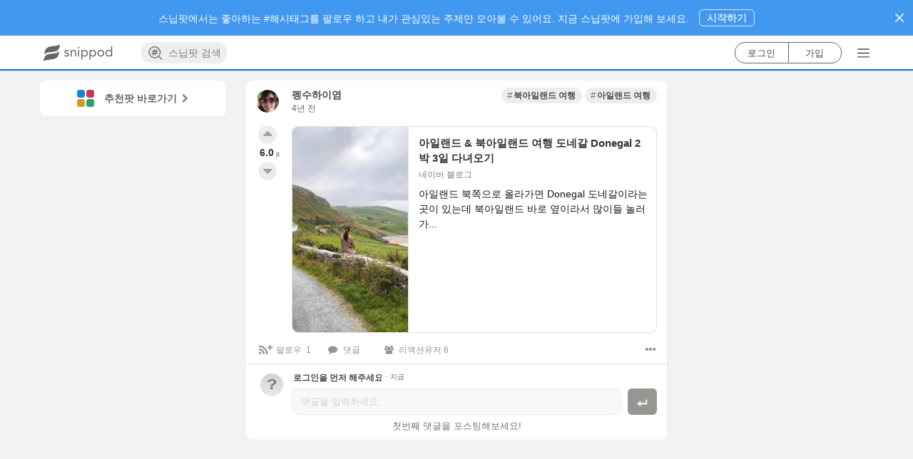

--- FILE ---
content_type: text/html; charset=utf-8
request_url: https://www.snippod.com/snip/9z45thu7cy1k
body_size: 3775
content:
<!doctype html>
<html lang="ko" data-reactroot="" data-reactid="1" data-react-checksum="-1734461495"><head data-reactid="2"><title data-react-helmet="true" data-reactid="3">아일랜드 &amp; 북아일랜드 여행 도네갈 Donegal 2박 3일 다녀오기 | Snippod </title><meta http-equiv="X-UA-Compatible" content="IE=edge,chrome=1" data-reactid="4"/><meta http-equiv="Content-Security-Policy" content="default-src * data: &#x27;unsafe-inline&#x27; &#x27;unsafe-eval&#x27;; img-src * itms-appss: data: &#x27;self&#x27;" data-reactid="5"/><meta charset="utf-8" data-reactid="6"/><link rel="canonical" href="https://www.snippod.com/snip/9z45thu7cy1k" data-react-helmet="true" data-reactid="7"/><link rel="apple-touch-icon" sizes="57x57" href="https://d35vuyyypfad1y.cloudfront.net/webapp/static/favicon/apple-icon-57x57.png" data-react-helmet="true" data-reactid="8"/><link rel="apple-touch-icon" sizes="60x60" href="https://d35vuyyypfad1y.cloudfront.net/webapp/static/favicon/apple-icon-60x60.png" data-react-helmet="true" data-reactid="9"/><link rel="apple-touch-icon" sizes="72x72" href="https://d35vuyyypfad1y.cloudfront.net/webapp/static/favicon/apple-icon-72x72.png" data-react-helmet="true" data-reactid="10"/><link rel="apple-touch-icon" sizes="76x76" href="https://d35vuyyypfad1y.cloudfront.net/webapp/static/favicon/apple-icon-76x76.png" data-react-helmet="true" data-reactid="11"/><link rel="apple-touch-icon" sizes="114x114" href="https://d35vuyyypfad1y.cloudfront.net/webapp/static/favicon/apple-icon-114x114.png" data-react-helmet="true" data-reactid="12"/><link rel="apple-touch-icon" sizes="120x120" href="https://d35vuyyypfad1y.cloudfront.net/webapp/static/favicon/apple-icon-120x120.png" data-react-helmet="true" data-reactid="13"/><link rel="apple-touch-icon" sizes="144x144" href="https://d35vuyyypfad1y.cloudfront.net/webapp/static/favicon/apple-icon-144x144.png" data-react-helmet="true" data-reactid="14"/><link rel="apple-touch-icon" sizes="152x152" href="https://d35vuyyypfad1y.cloudfront.net/webapp/static/favicon/apple-icon-152x152.png" data-react-helmet="true" data-reactid="15"/><link rel="apple-touch-icon" sizes="180x180" href="https://d35vuyyypfad1y.cloudfront.net/webapp/static/favicon/apple-icon-180x180.png" data-react-helmet="true" data-reactid="16"/><link rel="icon" type="image/png" sizes="192x192" href="https://d35vuyyypfad1y.cloudfront.net/webapp/static/favicon/android-icon-192x192.png" data-react-helmet="true" data-reactid="17"/><link rel="icon" type="image/png" sizes="96x96" href="https://d35vuyyypfad1y.cloudfront.net/webapp/static/favicon/favicon-96x96.png" data-react-helmet="true" data-reactid="18"/><link rel="icon" type="image/png" sizes="32x32" href="https://d35vuyyypfad1y.cloudfront.net/webapp/static/favicon/favicon-32x32.png" data-react-helmet="true" data-reactid="19"/><link rel="icon" type="image/png" sizes="16x16" href="https://d35vuyyypfad1y.cloudfront.net/webapp/static/favicon/favicon-16x16.png" data-react-helmet="true" data-reactid="20"/><link rel="manifest" href="https://www.snippod.com/manifest.json" data-react-helmet="true" data-reactid="21"/><link rel="alternate" href="android-app://com.snippod.hybridapp/https/www.snippod.com/snip/9z45thu7cy1k" data-react-helmet="true" data-reactid="22"/><meta name="viewport" content="width=device-width, initial-scale=1, maximum-scale=1, minimum-scale=1, user-scalable=no, shrink-to-fit=no, viewport-fit=cover" data-react-helmet="true" data-reactid="23"/><meta name="robots" content="all,index,follow" data-check-name="robots1" data-react-helmet="true" data-reactid="24"/><meta name="robots" content="max-snippet:-1, max-image-preview:large" data-check-name="robots2" data-react-helmet="true" data-reactid="25"/><meta name="mobile-web-app-capable" content="yes" data-react-helmet="true" data-reactid="26"/><meta name="apple-itunes-app" content="app-id=1374322862, app-argument=/snip/9z45thu7cy1k" data-react-helmet="true" data-reactid="27"/><meta name="msapplication-TileColor" content="#0c7ad3" data-react-helmet="true" data-reactid="28"/><meta name="msapplication-TileImage" content="/favicon/ms-icon-144x144.png" data-react-helmet="true" data-reactid="29"/><meta name="theme-color" content="#0c7ad3" data-react-helmet="true" data-reactid="30"/><meta name="keywords" content="북아일랜드 여행,아일랜드 여행" data-react-helmet="true" data-reactid="31"/><meta name="description" content="@펭수하이염 님이 포스팅한 스닙입니다." data-react-helmet="true" data-reactid="32"/><meta name="language" content="KO" data-react-helmet="true" data-reactid="33"/><meta name="Classification" content="북아일랜드 여행" data-react-helmet="true" data-reactid="34"/><meta property="og:type" content="website" data-react-helmet="true" data-reactid="35"/><meta property="og:title" content="아일랜드 &amp; 북아일랜드 여행 도네갈 Donegal 2박 3일 다녀오기 | Snippod" data-react-helmet="true" data-reactid="36"/><meta property="og:description" content="@펭수하이염 님이 포스팅한 스닙입니다." data-react-helmet="true" data-reactid="37"/><meta property="og:image" content="https://d35vuyyypfad1y.cloudfront.net/webapp/static/images/background_snippet_v3.png" data-react-helmet="true" data-reactid="38"/><meta property="og:url" content="https://www.snippod.com/snip/9z45thu7cy1k" data-react-helmet="true" data-reactid="39"/><meta property="og:site_name" content="Snippod" data-react-helmet="true" data-reactid="40"/><meta property="og:locale" content="ko_KR" data-react-helmet="true" data-reactid="41"/><meta property="og:locale:alternate" content="ko" data-react-helmet="true" data-reactid="42"/><meta property="og:locale:alternate" content="en" data-react-helmet="true" data-reactid="43"/><meta property="fb:app_id" content="159358771114113" data-react-helmet="true" data-reactid="44"/><meta property="twitter:card" content="summary" data-react-helmet="true" data-reactid="45"/><meta property="twitter:site" content="@thesnippod" data-react-helmet="true" data-reactid="46"/><meta property="twitter:title" content="아일랜드 &amp; 북아일랜드 여행 도네갈 Donegal 2박 3일 다녀오기 | Snippod" data-react-helmet="true" data-reactid="47"/><meta property="twitter:description" content="@펭수하이염 님이 포스팅한 스닙입니다." data-react-helmet="true" data-reactid="48"/><meta property="twitter:image" content="https://d35vuyyypfad1y.cloudfront.net/webapp/static/images/background_snippet_v3.png" data-react-helmet="true" data-reactid="49"/><meta property="twitter:domain" content="Snippod" data-react-helmet="true" data-reactid="50"/><meta property="al:ios:app_store_id" content="1374322862" data-react-helmet="true" data-reactid="51"/><meta property="al:ios:app_name" content="스닙팟" data-react-helmet="true" data-reactid="52"/><meta property="al:android:package" content="com.snippod.hybridapp" data-react-helmet="true" data-reactid="53"/><meta property="al:android:app_name" content="스닙팟" data-react-helmet="true" data-reactid="54"/><script type="application/ld+json" data-react-helmet="true" data-reactid="55">{
  "@context": "https://schema.org",
  "title": "아일랜드 & 북아일랜드 여행 도네갈 Donegal 2박 3일 다녀오기",
  "description": "@펭수하이염 님이 포스팅한 스닙입니다.",
  "keywords": "북아일랜드 여행,아일랜드 여행",
  "image": [
    "https://phinf.pstatic.net/image.nmv/blog_2021_08_29_2462/efb4cd6d-081d-11ec-82ff-505dac8c385b_01.jpg?type=w2"
  ],
  "@type": "Article",
  "additionalType": "DataFeedItem",
  "headline": "아일랜드 & 북아일랜드 여행 도네갈 Donegal 2박 3일 다녀오기",
  "articleSection": "북아일랜드 여행,아일랜드 여행",
  "datePublished": "2022-07-05T04:42:50.927716Z",
  "dateModified": "2022-07-07T23:54:04.630641Z",
  "author": [
    {
      "@type": "Person",
      "name": "펭수하이염",
      "url": "https://www.snippod.com/user/6kwaz4"
    }
  ],
  "itemListElement": [
    {
      "@type": "ListItem",
      "additionalType": "DataFeed",
      "name": "#북아일랜드 여행",
      "item": "https://www.snippod.com/t9r4",
      "url": "https://www.snippod.com/t9r4"
    },
    {
      "@type": "ListItem",
      "additionalType": "DataFeed",
      "name": "#아일랜드 여행",
      "item": "https://www.snippod.com/n0x8",
      "url": "https://www.snippod.com/n0x8"
    }
  ]
}</script><link href="https://d35vuyyypfad1y.cloudfront.net/webapp/static/dist/main-73f961b2acbbe16c41e7.css" media="screen, projection" rel="stylesheet" type="text/css" charset="UTF-8" data-reactid="56"/></head><body data-reactid="57"><div id="content" data-reactid="58"></div><script charset="UTF-8" data-reactid="59">window.__data={"routing":{"locationBeforeTransitions":null},"reduxAsyncConnect":{"loaded":false,"loadState":{}},"form":{"commentSnip":{"_asyncValidating":false,"_initialized":false,"_submitting":false,"_submitFailed":false,"body":{}},"login":{"_asyncValidating":false,"_initialized":false,"_submitting":false,"_submitFailed":false}},"burgerMenu":{"isOpen":false},"messages":{"errorMessage":{"errorObject":null},"toastMessage":{"toastObject":null,"toastNum":0,"resetToast":false}},"hybridApps":null,"routesSupporter":{"prevRouteHistory":{"location":null,"routeType":null,"node":null},"currentRouteHistory":{"location":null,"routeType":null},"routeHistories":{"myfeed":{"location":null},"pod":{"location":null,"routeType":null,"node":null},"search":{"location":null},"lastItemType":null,"nodeHistories":[]}},"scrollPositionSupporter":{"scrollPositions":{}},"auth":{"loggedIn":false,"loaded":false,"isAuthLoading":false,"isOnRefreshTokenState":false,"account":null,"socialAuth":{"google":null,"googleResCount":0,"isPromptGoogleOneTap":false},"error":null,"isVerifying":false,"authState":{"lastLoginMethod":null}},"entities":{"accounts":{"6kwaz4":{"uid":"6kwaz4","usertopic":{"username":"펭수하이염","description":"안녕하세요","myLink":null,"profileImage":{"scales":[156,108,92],"url":"https:\u002F\u002Fd35vuyyypfad1y.cloudfront.net\u002Frest\u002Fmedia\u002Fimages\u002Faccounts\u002F6kwaz4\u002F156\u002Fe8uajx70gqp8exaf8eta.jpg","width":156,"height":156},"tid":"6kwaz4","topicType":12,"uid":"6kwaz4","accountType":0,"isActive":true},"accountType":0,"isActive":true,"firstLanguage":106}},"topics":{"root":{"isPropagable":false,"status":"normal","languageCode":0,"ancestors":[],"creator":{"usertopic":null,"uid":"system"},"objectClass":"RootTopic","tid":"root","body":"Snippod Root Topic for Main Page.","cardStyle":{"color":"white","styles":"","textAlign":"center","backgroundImage":null,"backgroundColor":"#0c7ad3","id":1,"cardStyleType":101,"fixCollapsed":true},"isPointable":true,"isRoot":true,"sortingInit":1,"topicType":1,"isReadable":true,"nodeType":1,"title":"Root","sortingDefault":1},"freeboard":{"isPropagable":false,"status":"normal","languageCode":0,"objectClass":"UnspreadTopic","tid":"freeboard","body":null,"cardStyle":{"color":"#FFFFFF","styles":"","textAlign":"center","backgroundImage":null,"backgroundColor":"#007ACC","id":3,"cardStyleType":104,"fixCollapsed":false},"isPointable":true,"isRoot":false,"sortingInit":1,"topicType":10,"isReadable":true,"isUpdatable":true,"isDeletable":false,"nodeType":1,"title":"프리보드","sortingDefault":1},"t9r4":{"tid":"t9r4","topicType":20,"title":"북아일랜드 여행","body":"","cardStyle":{"id":103,"cardStyleType":102,"color":"#FFFFFF","backgroundColor":"#911212","textAlign":"center","styles":"","backgroundImage":null,"fixCollapsed":false},"status":"normal","objectClass":"Topic","languageCode":106,"nodeType":1,"sortingDefault":3,"sortingInit":1,"restriction":null,"isPropagable":true,"isPointable":true,"isRoot":false},"n0x8":{"tid":"n0x8","topicType":20,"title":"아일랜드 여행","body":"","cardStyle":{"id":100,"cardStyleType":102,"color":"#FFFFFF","backgroundColor":"#007ACC","textAlign":"center","styles":"","backgroundImage":null,"fixCollapsed":false},"status":"normal","objectClass":"Topic","languageCode":106,"nodeType":1,"sortingDefault":3,"sortingInit":1,"restriction":null,"isPropagable":true,"isPointable":true,"isRoot":false}},"snips":{"9z45thu7cy1k":{"sid":"9z45thu7cy1k","snipType":10,"headImage":null,"title":null,"body":null,"internalNode":{"urlGid":"YmxvZy5uYXZlci5jb20lMkYxMjAzZWlsZWVuJTJGMjIyNDkxODI1ODQ1","requestedUrl":"https:\u002F\u002Fm.blog.naver.com\u002F1203eileen\u002F222491825845","lastScrapedAt":"2022-07-05T04:42:41.102975","scraperState":1,"parserType":13,"weblinkType":0,"linkPortable":true,"integratedResult":{"body":"아일랜드 북쪽으로 올라가면 Donegal 도네갈이라는 곳이 있는데 북아일랜드 바로 옆이라서 많이들 놀러 가...","title":"아일랜드 &amp; 북아일랜드 여행 도네갈 Donegal 2박 3일 다녀오기","language":0,"siteName":"네이버 블로그","headImage":{"url":"https:\u002F\u002Fphinf.pstatic.net\u002Fimage.nmv\u002Fblog_2021_08_29_2462\u002Fefb4cd6d-081d-11ec-82ff-505dac8c385b_01.jpg?type=w2","type":"jpg","width":743,"height":1321},"forwardingUrl":"https:\u002F\u002Fblog.naver.com\u002F1203eileen\u002F222491825845"},"snipType":100,"objectClass":"WeblinkSnip","languageCode":0,"weblinkSid":"wvolrdm1t3xf"},"internalNodeStyle":121,"status":"normal","objectClass":"Snip","creator":"6kwaz4","languageCode":106,"nodeType":2,"upvoteCount":6,"downvoteCount":0,"compPoint":6,"sortingDefault":7,"sortingInit":1,"restriction":null,"createdAt":"2022-07-05T04:42:50.927716","updatedAt":"2022-07-07T23:54:04.630641","activeDescendantCount":0,"favoriteCount":1,"shareCount":0,"reactionerCount":6,"parents":["t9r4","n0x8"],"isRoot":false}},"internalNodes":{},"commentSnips":{},"myAccount":{},"notifications":{},"entitiesCacheTimestamp":null},"accounts":{"upvotersOfTopicBySorting":{},"downvotersOfTopicBySorting":{},"participantsOfTopicBySorting":{},"upvotersOfSnipBySorting":{},"downvotersOfSnipBySorting":{},"participantsOfSnipBySorting":{},"upvotersOfCommentSnipBySorting":{},"downvotersOfCommentSnipBySorting":{},"participantsOfCommentSnipBySorting":{}},"nodes":{"childTopicsOfTopicBySorting":{},"descendantTopicsOfUserTopicBySorting":{},"searchTopics":{},"searchTagTopics":{},"hotTrendTopics":{},"descendantTopicsForFavoriteTopicsTopicBySorting":{},"descendantSnipsOfTopicBySorting":{},"descendantSnipsForFavoritesTopicBySorting":{},"descendantSnipsForFavoriteSnipsTopicBySorting":{},"childCommentSnipsOfSnipBySorting":{}},"notification":{"globalInfos":{"realUnseenCount":0,"unseenCount":0},"getNodesOfNotification":{}},"mainRecommendation":{"recommendationStructure":null,"foldingMeta":null,"followCount":0,"isFetching":false,"isFailed":false},"registerRecommendation":{"recommendationStructure":null,"foldingMeta":null,"followCount":0,"isFetching":false,"isFailed":false},"subRecommendation":{"recommendationStructure":null,"foldingMeta":null,"isFetching":false,"isFailed":false},"cardBanner":{"cardBanners":null,"cardBannerCount":0,"isFetching":false,"isFailed":false,"randomValue":0}};</script><script src="https://d35vuyyypfad1y.cloudfront.net/webapp/static/dist/main.73f961b2acbbe16c41e7.js" charset="UTF-8" data-reactid="60"></script></body></html>

--- FILE ---
content_type: text/html; charset=utf-8
request_url: https://www.google.com/recaptcha/api2/aframe
body_size: 166
content:
<!DOCTYPE HTML><html><head><meta http-equiv="content-type" content="text/html; charset=UTF-8"></head><body><script nonce="STZTIbQoYBKi-K35rK58yw">/** Anti-fraud and anti-abuse applications only. See google.com/recaptcha */ try{var clients={'sodar':'https://pagead2.googlesyndication.com/pagead/sodar?'};window.addEventListener("message",function(a){try{if(a.source===window.parent){var b=JSON.parse(a.data);var c=clients[b['id']];if(c){var d=document.createElement('img');d.src=c+b['params']+'&rc='+(localStorage.getItem("rc::a")?sessionStorage.getItem("rc::b"):"");window.document.body.appendChild(d);sessionStorage.setItem("rc::e",parseInt(sessionStorage.getItem("rc::e")||0)+1);localStorage.setItem("rc::h",'1768913854940');}}}catch(b){}});window.parent.postMessage("_grecaptcha_ready", "*");}catch(b){}</script></body></html>